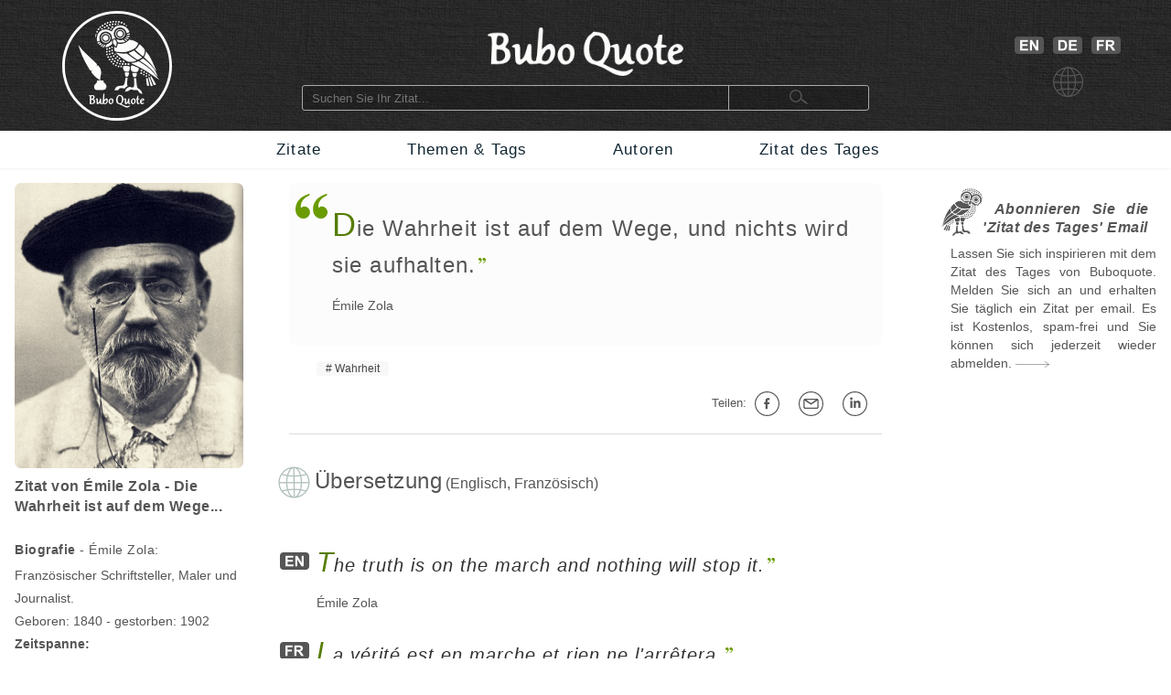

--- FILE ---
content_type: text/html; charset=utf-8
request_url: https://www.buboquote.com/de/zitat/5007-zola-die-wahrheit-ist-auf-dem-wege-und-nichts-wird-sie-aufhalten
body_size: 8095
content:
<!DOCTYPE html>
<html lang="de">
	<head>
        <title>Die Wahrheit ist auf dem Wege, und nichts wird sie aufhalten. - Zola</title>
		
		
<meta http-equiv="Content-Type" content="text/html;charset=utf-8" />
<base href="https://www.buboquote.com">

<link rel="preload" href="./images/grey_background.webp" as="image">
<link href="css/styles_all_0004.min.css" rel="stylesheet">
<link href="css/styles_icons.css" rel="stylesheet">

<link rel="apple-touch-icon" sizes="180x180" href="/apple-touch-icon.png">
<link rel="icon" type="image/png" sizes="32x32" href="/favicon-32x32.png">
<link rel="icon" type="image/png" sizes="16x16" href="/favicon-16x16.png">
<link rel="manifest" href="/site.webmanifest">
<link rel="mask-icon" href="/safari-pinned-tab.svg" color="#5bbad5">
<meta name="msapplication-TileColor" content="#ffc40d">
<meta name="theme-color" content="#ffffff">

		<meta name="description" content="&quot;Die Wahrheit ist auf dem Wege, und nichts wird sie aufhalten.&quot; - Zola - Zitat - Buboquote.com" />
		<meta name="robots" content="INDEX, FOLLOW" />
        			
		<meta property="og:title" content="Zitat von Émile Zola - Die Wahrheit ist auf dem Wege..." />
		<meta property="og:type" content="article" />
		<meta property="og:description" content="&quot;Die Wahrheit ist auf dem Wege, und nichts wird sie aufhalten.&quot; - Émile Zola" />
		<meta property="og:image" content="https://www.buboquote.com/images/author_picture/emile-zola-citation-zitat-quote-at-buboquote-com.jpg"/>
		<meta property="og:url" content="https://www.buboquote.com/de/zitat/5007-zola-die-wahrheit-ist-auf-dem-wege-und-nichts-wird-sie-aufhalten"/>
		
		<meta property="og:locale" content="de_DE"><meta property="og:locale:alternate" content="en_GB"><meta property="og:locale:alternate" content="fr_FR">
		<link rel="image_src" href="https://www.buboquote.com/images/logo_share.png" />
		
		<link rel="canonical" href="https://www.buboquote.com/de/zitat/5007-zola-die-wahrheit-ist-auf-dem-wege-und-nichts-wird-sie-aufhalten"/>
        <link rel="alternate" hreflang="de" href="https://www.buboquote.com/de/zitat/5007-zola-die-wahrheit-ist-auf-dem-wege-und-nichts-wird-sie-aufhalten" />
<link rel="alternate" hreflang="en" href="https://www.buboquote.com/en/quote/5007-zola-the-truth-is-on-the-march-and-nothing-will-stop-it" />
<link rel="alternate" hreflang="fr" href="https://www.buboquote.com/fr/citation/5007-zola-la-verite-est-en-marche-et-rien-ne-l-arretera" />
		<link rel="alternate" hreflang="x-default" href="https://www.buboquote.com/en/quote/5007-zola-the-truth-is-on-the-march-and-nothing-will-stop-it" />
        
        <meta name="keywords" content="Zitat, Maxime, Sprichwort, Übersetzung, Zitat, Zola, Englisch, Französisch, Wahrheit" />
		
        <meta name="viewport" content="width=device-width, initial-scale=1.0" />

        <script>history.replaceState(null, null, "https://www.buboquote.com/de/zitat/5007-zola-die-wahrheit-ist-auf-dem-wege-und-nichts-wird-sie-aufhalten")</script>
				<style>.form-control {  width:100%; height:25px; padding-left:3px; }</style>
              
	</head>	
	<body>
		<script>
  (function(i,s,o,g,r,a,m){i['GoogleAnalyticsObject']=r;i[r]=i[r]||function(){
  (i[r].q=i[r].q||[]).push(arguments)},i[r].l=1*new Date();a=s.createElement(o),
  m=s.getElementsByTagName(o)[0];a.async=1;a.src=g;m.parentNode.insertBefore(a,m)
  })(window,document,'script','https://www.google-analytics.com/analytics.js','ga');

  ga('create', 'UA-80776616-1', 'auto');
  ga('set', 'anonymizeIp', true);
  ga('send', 'pageview');

</script>        <!-- HEADER  -->
		<div class="header" style="background-image: url(./images/grey_background.webp); background-repeat:repeat; background-size: 400px 400px;">		
	<div class="container" style="min-height:143px;">
		<!-- COLUMN1  -->
		<div class="col1" >
			<a href="https://www.buboquote.com/de/index?clear_all_filters=1"><img src="images/logo.png" height="120" width="120" style="margin-top:12px; display: block; margin-left: auto; margin-right: auto; "  alt="Home" title="Home"></a>
		</div><!-- END COLUMN1  -->
		
		<!-- COLUMN2  -->
		<div class="col2">
			 	
			<img src="images/logo_text.png" alt="logo" height="53" width="214" style="margin-top: 30px; margin-bottom: 10px;display: block; margin-left: auto; margin-right: auto;">
			<form class="main_search"  action="https://www.buboquote.com/de/index" method="post">
				<input class="main_search" type="search"  placeholder="Suchen Sie Ihr Zitat... " name="search_value" required>
				<button type="submit" style="height:26px;font-size:12px;"> <img class="glass_icon" src="./images/small_glass.webp" width="20" height="16" style="" alt="Suchen..."> </button>
			</form>
			
		</div><!-- END COLUMN2  -->
		
		<!-- COLUMN3  -->
		<div class="col3" id="hc3" style="min-height:30px;">
			
			   
			<div style=" margin-top: 30px; display: flex; justify-content: center;">

				<a href="https://www.buboquote.com/en/quote/5007-zola-the-truth-is-on-the-march-and-nothing-will-stop-it"><img width="32" height ="19" style=" margin: 10px 5px 0px 10px;" title="Englisch" alt="Englisch" src="images/icon_flag_gb.png"></a>
				<a href="https://www.buboquote.com/de/zitat/5007-zola-die-wahrheit-ist-auf-dem-wege-und-nichts-wird-sie-aufhalten"><img width="32" height ="19" style=" margin: 10px 5px 0px 5px;" title="Deutsch" alt="Deutsch" src="images/icon_flag_de.png"></a>
				<a href="https://www.buboquote.com/fr/citation/5007-zola-la-verite-est-en-marche-et-rien-ne-l-arretera"><img width="32" height ="19" style=" margin: 10px 5px 0px 5px;" title="Französisch" alt="Französisch"  src="images/icon_flag_fr.png"></a>
			</div>
			<div style=" margin-top: 10px; display: flex; justify-content: center;">
				<img width="33" height ="33" title="Sprache" alt="Sprache" style="margin-left:5px" src="images/change_languages.png">
			</div>
		</div><!-- END COLUMN3  -->
	</div>
</div>                
        <!-- NAVBAR + HAM-NAVBAR -->

        <!-- NAVBAR -->
		<div class="nav-bar">
			<div class="container">
				<ul class="nav">
					<li><a href="https://www.buboquote.com/de/index?clear_all_filters=1" > Zitate </a></li>
					<li><a href="https://www.buboquote.com/de/suche-nach-tag">Themen & Tags </a></li>
                    <li><a href="https://www.buboquote.com/de/suche-nach-autor"> Autoren </a></li>
					<li><a href="https://www.buboquote.com/de/zitat-des-tages"> Zitat des Tages </a></li>
				</ul>
			</div>
		</div>

        <!-- NAVBAR -->
<link href="css/ham-nav_0001.css" rel="stylesheet">
<nav class="sticky">
    <div class="mobile_navbar">
        <div class="mobile_container nav-container">
            <input class="checkbox" type="checkbox" name="m" id="ham-menu" />
            <div class="h-lines">
                <span class="line line1"></span>
                <span class="line line2"></span>
                <span class="line line3"></span>
            </div>
            <div class="quote_link"><a href="https://www.buboquote.com/de/index?clear_all_filters=1">Zitate</a>
            </div>
            
        <div class="menu_icon_container">
            <a href="https://www.buboquote.com/de/suche-nach-tag">
                <img src="./images/icon_tag_small.webp" width="33" height="33" style="float:left;padding-top: 11px;padding-left: 7px;padding-right: 7px;" alt="Tag">
            </a>
            <a href="https://www.buboquote.com/de/suche-nach-autor">
                <img src="./images/icon_author_small.webp" width="33" height="33" style="float:left;padding-top: 11px;padding-left: 7px;padding-right: 7px;" alt="Autor">
            </a>
        </div>
            <div class="menu-items">
            <ul class="nav-list">
                <li><a href="https://www.buboquote.com/de/index?clear_all_filters=1">Zitate</a></li>

                <li><a href="https://www.buboquote.com/de/suche-nach-tag">Themen & Tags</a></li>
                <li><a href="https://www.buboquote.com/de/suche-nach-autor">Autoren</a></li>
                <li><a href="https://www.buboquote.com/de/zitat-des-tages">Zitat des Tages</a></li>
                <li><a href="https://www.buboquote.com/de/zitat-des-tages-abonnieren">Abonnieren</a></li>
                <li>
                <a href="https://www.buboquote.com/en/quote/5007-zola-the-truth-is-on-the-march-and-nothing-will-stop-it"><img width="32" height ="19" style=" margin: 10px 5px 0px 10px;" title="Englisch" alt="Englisch" src="images/icon_flag_gb.png"></a>
                <a href="https://www.buboquote.com/de/zitat/5007-zola-die-wahrheit-ist-auf-dem-wege-und-nichts-wird-sie-aufhalten"><img width="32" height ="19" style=" margin: 10px 5px 0px 5px;" title="Deutsch" alt="Deutsch" src="images/icon_flag_de.png"></a>
				<a href="https://www.buboquote.com/fr/citation/5007-zola-la-verite-est-en-marche-et-rien-ne-l-arretera"><img width="32" height ="19" style=" margin: 10px 5px 0px 5px;" title="Französisch" alt="Französisch"  src="images/icon_flag_fr.png"></a>
            </li>

            <li style="font-size:0.8rem;">
                <a class="small-links" href="https://www.buboquote.com/de/ueber-uns">Über uns</a><br>
                <a class="small-links" href="https://www.buboquote.com/de/kontakt">Kontakt</a><br>
                <a class="small-links" href="https://www.buboquote.com/de/abmelden">Abmelden</a>
            </li>

                <li>
                <hr>
                <form class="nav_search"  action="https://www.buboquote.com/de/index" method="post">
                <input class="nav_search" type="search"  placeholder="Suchen Sie Ihr Zitat... " name="search_value" required>
				<button type="submit" style="height:26px;font-size:12px;"> <img class="glass_icon" src="./images/small_glass.webp" width="20" height="16" style="" alt="Suchen...">  </button>
			    </form>
                </li>
</ul>
            </div>
        </div>
    </div>
</nav> 
     

        <!-- CONTENT  -->
		<div class="content">
			<div class="container">
				
                <!-- COLUMN1  -->
                <div class="col1">
                    

					
					<script type="application/ld+json">{"@context":"https:\/\/schema.org\/","@type":"Person","name":"\u00c3\u0089mile Zola","birthDate":"1840","deathDate":"1902","birthPlace":"Frankreich","image":"https:\/\/www.buboquote.com\/images\/author_picture\/emile-zola-citation-zitat-quote-at-buboquote-com.jpg","sameAs":"https:\/\/de.wikipedia.org\/wiki\/%C3%89mile_Zola"}</script><script type="application/ld+json">{"@context":"https:\/\/schema.org\/","@type":"Quotation","creator":{"@type":"Person","name":"\u00c3\u0089mile Zola","birthDate":"1840","deathDate":"1902","birthPlace":"Frankreich","image":"https:\/\/www.buboquote.com\/images\/author_picture\/emile-zola-citation-zitat-quote-at-buboquote-com.jpg","sameAs":"https:\/\/de.wikipedia.org\/wiki\/%C3%89mile_Zola"},"text":"Die Wahrheit ist auf dem Wege, und nichts wird sie aufhalten."}</script>					
					<a href="https://www.buboquote.com/de/autor/209-zola">
                    <img src="images/author_picture/emile-zola-citation-zitat-quote-at-buboquote-com.jpg" class="author_image" title="Émile Zola" width="400" height="500" alt="Émile Zola"> <br>
                    </a>
                            
					<div>
						<h1 style="font-size:1em; font-weight:bold; vertical-align:middle;line-height:22px;text-align:left;"> 
						Zitat von Émile Zola - Die Wahrheit ist auf dem Wege... </h1>
						<br>
														<h2 style="font-size:14px;"> <span style="font-weight:bold;">Biografie</span> - Émile Zola: </h2>
						
						
					</div>
					
					
                    <div style="font-size:14px; line-height: 25px;">
						
						Französischer Schriftsteller, Maler und Journalist.<br>
						Geboren: 1840 - gestorben: 1902<br><b>Zeitspanne:</b><br>20. Jahrhundert<br>19. Jahrhundert<br><b>Geburtsort:</b> Frankreich<br><img src="https://www.buboquote.com/images/maps/FR.webp" width="415" height ="415" title="Frankreich-Zitate" alt="Frankreich" class="country_image">
                    </div>
                    
				</div><!-- END COLUMN1  -->
                <!-- COLUMN2  -->
				<div class="col2">

				<div class="col-md-6 col-md-offset-3"  style="background-color:#fcfcfc; padding-right: 10px; -webkit-border-radius:8px; ">
                        <br>

    <p><div class="openQuoteLarge"></div>
<div style="margin-left:47px;margin-top:7px;margin-bottom:7px;"> <span class="quote_text" style="font-size: 24px;"><span class="initial">D</span>ie Wahrheit ist auf dem Wege, und nichts wird sie aufhalten.</span><br> <div class="author"><a href="https://www.buboquote.com/de/autor/209-zola" class="class_author_link">Émile Zola</a></div></div><br>				</div>
                    
					<ul class="tags_simple"><li><a href="https://www.buboquote.com/de/zitate/tag/68-wahrheit" >Wahrheit</a></li></ul>					<div style="text-align:right; font-size:13px;">
					<div class="sharing_container">
						
						<div class="btn-group" style="padding-right: 5px;">
							<span style="white-space:nowrap; line-height: 50px;">Teilen:&nbsp;<a class="btn btn-default btn-xs" target="_blank"
									title="auf Facebook" href="https://www.facebook.com/sharer/sharer.php?u=https://www.buboquote.com/de/zitat/5007-zola-die-wahrheit-ist-auf-dem-wege-und-nichts-wird-sie-aufhalten"><div class="icon_share fb"></div></a>

							<a class="btn btn-default btn-xs" target="_blank" title="per E-Mail teilen"  href="mailto:?subject=Zitat&amp;body=https://www.buboquote.com/de/zitat/5007-zola-die-wahrheit-ist-auf-dem-wege-und-nichts-wird-sie-aufhalten"><div class="icon_share mailto"></div></a>

							<a class="btn btn-default btn-xs" target="_blank" title="auf LinkedIn" href="https://www.linkedin.com/shareArticle?mini=true&url=https://www.buboquote.com/de/zitat/5007-zola-die-wahrheit-ist-auf-dem-wege-und-nichts-wird-sie-aufhalten&title=Zitat&summary=Die Wahrheit ist auf dem Wege, und nichts wird sie aufhalten.&source="><div class="icon_share lnkdn"></div></a></span>
						</div>
					</div>
				</div>

<hr class="sep"/><br>
		<img src="images/icon_translation.png" style="width:35px;margin-left:-12px;float:left;" alt="Übersetzung" title="Übersetzung">
	<div style="display: table-cell;padding-left: 5px;">
		<h2 style="font-size: 1.5em; display:inline;">Übersetzung</h2> (Englisch, Französisch)</div>
<br><br><br><img width="32" height="19" title="en" alt="Englisch" style="float:left; margin-left:-10px;margin-top:6px;" src="images/icon_flag_en.png"><div lang="en" style="margin-left: 30px;font-style:italic;"><span class="quote_text"><a href="https://www.buboquote.com/en/quote/5007-zola-the-truth-is-on-the-march-and-nothing-will-stop-it" class="class_quote_link"><span class="initial">T</span>he truth is on the march and nothing will stop it.</a></span><br><div class="author"><a href="https://www.buboquote.com/en/author/209-zola" class="class_author_link">Émile Zola</a></div></div><br><img width="32" height="19" title="fr" alt="Französisch" style="float:left; margin-left:-10px;margin-top:6px;" src="images/icon_flag_fr.png"><div lang="fr" style="margin-left: 30px;font-style:italic;"><span class="quote_text"><a href="https://www.buboquote.com/fr/citation/5007-zola-la-verite-est-en-marche-et-rien-ne-l-arretera" class="class_quote_link"><span class="initial">L</span>a vérité est en marche et rien ne l'arrêtera.</a></span><br><div class="author"><a href="https://www.buboquote.com/fr/auteur/209-zola" class="class_author_link">Émile Zola</a></div></div><br><br><hr class="sep"/><br><img src="images/bubo.png" width="45" height="52" style="margin-bottom:-11px;margin-left:-12px;" alt="Siehe auch" title="Siehe auch">&nbsp;<h2 style="font-size: 1.5em; display:inline;">Siehe auch...</h2> <br><br><div style="margin-left:30px;margin-top:30px;"><div class="openQuote"></div><span class="quote_text"><a href="https://www.buboquote.com/de/zitat/3043-bacon-die-wahrheit-ist-die-tochter-der-zeit-nicht-der-autoritat" class="class_quote_link"><span class="initial">D</span>ie Wahrheit ist die Tochter der Zeit, nicht der Autorität.</a></span><br><div class="author"><a href="https://www.buboquote.com/de/autor/67-bacon" class="class_author_link">Francis Bacon</a> - <a href="https://www.buboquote.com/de/autor/67-bacon?&amp;source_id%5B%5D=250" class="class_author_link">Novum organum</a><br><a href="https://www.buboquote.com/de/zitat/3043-bacon-die-wahrheit-ist-die-tochter-der-zeit-nicht-der-autoritat" title="Zitat ansehen"><div class="arrow1"></div></a></div></div><br><br><hr class="sep"/><br><a href="https://www.buboquote.com/de/zitate/tag/68-wahrheit" ><img src="images/tag_images/zitate-zum-thema-wahrheit.jpg" class="quote_image1" alt="Zitate zum Thema: Wahrheit" title="Zitate zum Thema: Wahrheit"></a><br><br><br>

				<img width="40" height="40" src="images/icon_quote_small.png" style="margin-left:-10px;margin-top:-4px;float:left;" alt="Zitate" title="Zitate"><div style="display: table-cell;padding-left: 5px;">
				<h2 style="font-size: 1.5em; display:inline;">Zitate zum Thema: Wahrheit</h2>
			</div>
			<br><div style="margin-left: 30px;margin-top: 30px;"><div class="openQuote"></div><span class="quote_text"><a href="https://www.buboquote.com/de/zitat/6496-swedenborg-die-fahigkeit-zu-unterscheiden-das-das-was-wahr-ist-wahr-und-das-was-falsch-ist-falsch" class="class_quote_link"><span class="initial">D</span>ie Fähigkeit zu unterscheiden, dass das, was wahr ist, wahr und das, was falsch ist, falsch ist, ist ein charakteristischer Beweis für Intelligenz.</a></span><br><div class="author"><a href="https://www.buboquote.com/de/autor/225-swedenborg" class="class_author_link">Emanuel Swedenborg</a>&nbsp;/&nbsp;<div class="icon_small globus"></div></div><ul class="tags_simple" style="margin-left: -18px;"><li><a href="https://www.buboquote.com/de/zitate/tag/121-intelligenz">Intelligenz</a></li><li><a href="https://www.buboquote.com/de/zitate/tag/68-wahrheit">Wahrheit</a></li></ul><div style="display:table;width:100%;float: right;padding-top:20px; padding-bottom:10px;">
				<div style="display:table-row;width:100%;">
				<div style="display:table-cell;width:6%;">
				</div>  
					<div style="display:table-cell;width:89%;">
					<div style="width:105px;margin: 0 auto;display:flex;">
		
					<a target="_blank" title="Teilen auf Facebook" href="https://www.facebook.com/sharer/sharer.php?u=https://www.buboquote.com/de/zitat/6496-swedenborg-die-fahigkeit-zu-unterscheiden-das-das-was-wahr-ist-wahr-und-das-was-falsch-ist-falsch"><div class="icon_share fb"></div></a>
					<a target="_blank" title="per E-Mail teilen" href="mailto:?subject=Zitat&amp;body=https://www.buboquote.com/de/zitat/6496-swedenborg-die-fahigkeit-zu-unterscheiden-das-das-was-wahr-ist-wahr-und-das-was-falsch-ist-falsch"><div class="icon_share mailto"></div></a>
					<a target="_blank" title="Teilen auf LinkedIn" href="https://www.linkedin.com/shareArticle?mini=true&url=https://www.buboquote.com/de/zitat/6496-swedenborg-die-fahigkeit-zu-unterscheiden-das-das-was-wahr-ist-wahr-und-das-was-falsch-ist-falsch&title=&summary=&source="><div class="icon_share lnkdn"></div></a></div>
				</div> 
				<div style="display:table-cell;width:5%;">

				</div>  
				</div>
				</div><br><br><br><a href="https://www.buboquote.com/de/zitat/6496-swedenborg-die-fahigkeit-zu-unterscheiden-das-das-was-wahr-ist-wahr-und-das-was-falsch-ist-falsch" title="Zitat ansehen"><div class="arrow1"></div></a><br></div><br><div style="margin-left: 30px;margin-top: 30px;"><div class="openQuote"></div><span class="quote_text"><a href="https://www.buboquote.com/de/zitat/3359-voltaire-liebe-die-wahrheit-doch-verzeihe-den-irrtum" class="class_quote_link"><span class="initial">L</span>iebe die Wahrheit, doch verzeihe den Irrtum.</a></span><br><div class="author"><a href="https://www.buboquote.com/de/autor/13-voltaire" class="class_author_link">Voltaire</a> - <a href="https://www.buboquote.com/de/autor/13-voltaire?&amp;source_id%5B%5D=255" class="class_author_link">Abhandlung in Versen über den Menschen</a>&nbsp;/&nbsp;<div class="icon_small globus"></div></div><ul class="tags_simple" style="margin-left: -18px;"><li><a href="https://www.buboquote.com/de/zitate/tag/6-irrtum">Irrtum</a></li><li><a href="https://www.buboquote.com/de/zitate/tag/35-toleranz">Toleranz</a></li><li><a href="https://www.buboquote.com/de/zitate/tag/72-vergebung">Vergebung</a></li><li><a href="https://www.buboquote.com/de/zitate/tag/68-wahrheit">Wahrheit</a></li></ul><div style="display:table;width:100%;float: right;padding-top:20px; padding-bottom:10px;">
				<div style="display:table-row;width:100%;">
				<div style="display:table-cell;width:6%;">
				</div>  
					<div style="display:table-cell;width:89%;">
					<div style="width:105px;margin: 0 auto;display:flex;">
		
					<a target="_blank" title="Teilen auf Facebook" href="https://www.facebook.com/sharer/sharer.php?u=https://www.buboquote.com/de/zitat/3359-voltaire-liebe-die-wahrheit-doch-verzeihe-den-irrtum"><div class="icon_share fb"></div></a>
					<a target="_blank" title="per E-Mail teilen" href="mailto:?subject=Zitat&amp;body=https://www.buboquote.com/de/zitat/3359-voltaire-liebe-die-wahrheit-doch-verzeihe-den-irrtum"><div class="icon_share mailto"></div></a>
					<a target="_blank" title="Teilen auf LinkedIn" href="https://www.linkedin.com/shareArticle?mini=true&url=https://www.buboquote.com/de/zitat/3359-voltaire-liebe-die-wahrheit-doch-verzeihe-den-irrtum&title=&summary=&source="><div class="icon_share lnkdn"></div></a></div>
				</div> 
				<div style="display:table-cell;width:5%;">

				</div>  
				</div>
				</div><br><br><br><a href="https://www.buboquote.com/de/zitat/3359-voltaire-liebe-die-wahrheit-doch-verzeihe-den-irrtum" title="Zitat ansehen"><div class="arrow1"></div></a><br></div><br><div style="margin-left: 30px;margin-top: 30px;"><div class="openQuote"></div><span class="quote_text"><a href="https://www.buboquote.com/de/zitat/3926-gide-glaube-denen-die-die-wahrheit-suchen-und-zweifle-an-denen-die-sie-gefunden-haben" class="class_quote_link"><span class="initial">G</span>laube denen, die die Wahrheit suchen, und zweifle an denen, die sie gefunden haben.</a></span><br><div class="author"><a href="https://www.buboquote.com/de/autor/157-gide" class="class_author_link">André Gide</a> - <a href="https://www.buboquote.com/de/autor/157-gide?&amp;source_id%5B%5D=453" class="class_author_link">Ainsi soit-il ou Les jeux sont faits</a>&nbsp;/&nbsp;<div class="icon_small globus"></div></div><ul class="tags_simple" style="margin-left: -18px;"><li><a href="https://www.buboquote.com/de/zitate/tag/68-wahrheit">Wahrheit</a></li><li><a href="https://www.buboquote.com/de/zitate/tag/34-zweifel">Zweifel</a></li></ul><div style="display:table;width:100%;float: right;padding-top:20px; padding-bottom:10px;">
				<div style="display:table-row;width:100%;">
				<div style="display:table-cell;width:6%;">
				</div>  
					<div style="display:table-cell;width:89%;">
					<div style="width:105px;margin: 0 auto;display:flex;">
		
					<a target="_blank" title="Teilen auf Facebook" href="https://www.facebook.com/sharer/sharer.php?u=https://www.buboquote.com/de/zitat/3926-gide-glaube-denen-die-die-wahrheit-suchen-und-zweifle-an-denen-die-sie-gefunden-haben"><div class="icon_share fb"></div></a>
					<a target="_blank" title="per E-Mail teilen" href="mailto:?subject=Zitat&amp;body=https://www.buboquote.com/de/zitat/3926-gide-glaube-denen-die-die-wahrheit-suchen-und-zweifle-an-denen-die-sie-gefunden-haben"><div class="icon_share mailto"></div></a>
					<a target="_blank" title="Teilen auf LinkedIn" href="https://www.linkedin.com/shareArticle?mini=true&url=https://www.buboquote.com/de/zitat/3926-gide-glaube-denen-die-die-wahrheit-suchen-und-zweifle-an-denen-die-sie-gefunden-haben&title=&summary=&source="><div class="icon_share lnkdn"></div></a></div>
				</div> 
				<div style="display:table-cell;width:5%;">

				</div>  
				</div>
				</div><br><br><br><a href="https://www.buboquote.com/de/zitat/3926-gide-glaube-denen-die-die-wahrheit-suchen-und-zweifle-an-denen-die-sie-gefunden-haben" title="Zitat ansehen"><div class="arrow1"></div></a><br></div><br><div style="margin-left: 30px;margin-top: 30px;"><div class="openQuote"></div><span class="quote_text"><a href="https://www.buboquote.com/de/zitat/10525-seneca-die-sprache-der-wahrheit-ist-einfach" class="class_quote_link"><span class="initial">D</span>ie Sprache der Wahrheit ist einfach.</a></span><br><div class="author"><a href="https://www.buboquote.com/de/autor/117-seneca" class="class_author_link">Seneca</a> - <a href="https://www.buboquote.com/de/autor/117-seneca?&amp;source_id%5B%5D=48" class="class_author_link">Epistulae morales ad Lucilium</a>&nbsp;/&nbsp;<div class="icon_small globus"></div></div><ul class="tags_simple" style="margin-left: -18px;"><li><a href="https://www.buboquote.com/de/zitate/tag/10-einfachheit">Einfachheit</a></li><li><a href="https://www.buboquote.com/de/zitate/tag/142-sprache">Sprache</a></li><li><a href="https://www.buboquote.com/de/zitate/tag/68-wahrheit">Wahrheit</a></li></ul><div style="display:table;width:100%;float: right;padding-top:20px; padding-bottom:10px;">
				<div style="display:table-row;width:100%;">
				<div style="display:table-cell;width:6%;">
				</div>  
					<div style="display:table-cell;width:89%;">
					<div style="width:105px;margin: 0 auto;display:flex;">
		
					<a target="_blank" title="Teilen auf Facebook" href="https://www.facebook.com/sharer/sharer.php?u=https://www.buboquote.com/de/zitat/10525-seneca-die-sprache-der-wahrheit-ist-einfach"><div class="icon_share fb"></div></a>
					<a target="_blank" title="per E-Mail teilen" href="mailto:?subject=Zitat&amp;body=https://www.buboquote.com/de/zitat/10525-seneca-die-sprache-der-wahrheit-ist-einfach"><div class="icon_share mailto"></div></a>
					<a target="_blank" title="Teilen auf LinkedIn" href="https://www.linkedin.com/shareArticle?mini=true&url=https://www.buboquote.com/de/zitat/10525-seneca-die-sprache-der-wahrheit-ist-einfach&title=&summary=&source="><div class="icon_share lnkdn"></div></a></div>
				</div> 
				<div style="display:table-cell;width:5%;">

				</div>  
				</div>
				</div><br><br><br><a href="https://www.buboquote.com/de/zitat/10525-seneca-die-sprache-der-wahrheit-ist-einfach" title="Zitat ansehen"><div class="arrow1"></div></a><br></div><br><div style="margin-left: 30px;margin-top: 30px;"><div class="openQuote"></div><span class="quote_text"><a href="https://www.buboquote.com/de/zitat/9917-brecht-es-setzen-sich-nur-so-viel-wahrheiten-durch-als-wir-durchsetzen-der-sieg-der-vernunft" class="class_quote_link"><span class="initial">E</span>s setzen sich nur so viel Wahrheiten durch, als wir durchsetzen; der Sieg der Vernunft kann nur der Sieg der Vernünftigen sein.</a></span><br><div class="author"><a href="https://www.buboquote.com/de/autor/46-brecht" class="class_author_link">Bertolt Brecht</a>&nbsp;/&nbsp;<div class="icon_small globus"></div></div><ul class="tags_simple" style="margin-left: -18px;"><li><a href="https://www.buboquote.com/de/zitate/tag/3-vernunft">Vernunft</a></li><li><a href="https://www.buboquote.com/de/zitate/tag/68-wahrheit">Wahrheit</a></li></ul><div style="display:table;width:100%;float: right;padding-top:20px; padding-bottom:10px;">
				<div style="display:table-row;width:100%;">
				<div style="display:table-cell;width:6%;">
				</div>  
					<div style="display:table-cell;width:89%;">
					<div style="width:105px;margin: 0 auto;display:flex;">
		
					<a target="_blank" title="Teilen auf Facebook" href="https://www.facebook.com/sharer/sharer.php?u=https://www.buboquote.com/de/zitat/9917-brecht-es-setzen-sich-nur-so-viel-wahrheiten-durch-als-wir-durchsetzen-der-sieg-der-vernunft"><div class="icon_share fb"></div></a>
					<a target="_blank" title="per E-Mail teilen" href="mailto:?subject=Zitat&amp;body=https://www.buboquote.com/de/zitat/9917-brecht-es-setzen-sich-nur-so-viel-wahrheiten-durch-als-wir-durchsetzen-der-sieg-der-vernunft"><div class="icon_share mailto"></div></a>
					<a target="_blank" title="Teilen auf LinkedIn" href="https://www.linkedin.com/shareArticle?mini=true&url=https://www.buboquote.com/de/zitat/9917-brecht-es-setzen-sich-nur-so-viel-wahrheiten-durch-als-wir-durchsetzen-der-sieg-der-vernunft&title=&summary=&source="><div class="icon_share lnkdn"></div></a></div>
				</div> 
				<div style="display:table-cell;width:5%;">

				</div>  
				</div>
				</div><br><br><br><a href="https://www.buboquote.com/de/zitat/9917-brecht-es-setzen-sich-nur-so-viel-wahrheiten-durch-als-wir-durchsetzen-der-sieg-der-vernunft" title="Zitat ansehen"><div class="arrow1"></div></a><br></div><br><div style="margin-left: 30px;margin-top: 30px;"><div class="openQuote"></div><span class="quote_text"><a href="https://www.buboquote.com/de/zitat/187-jung-irrtumer-bildeten-schlieslich-meist-die-fundamente-der-wahrheit-und-wenn-man-von-einem" class="class_quote_link"><span class="initial">I</span>rrtümer bildeten schließlich meist die Fundamente der Wahrheit, und wenn man von einem Ding nicht weiß, was es ist, dann bedeutet es schon einen Erkenntniszuwachs, wenn man weiß, was es nicht ist.</a></span><br><div class="author"><a href="https://www.buboquote.com/de/autor/48-jung" class="class_author_link">Carl Gustav Jung</a>&nbsp;/&nbsp;<div class="icon_small globus"></div></div><ul class="tags_simple" style="margin-left: -18px;"><li><a href="https://www.buboquote.com/de/zitate/tag/6-irrtum">Irrtum</a></li><li><a href="https://www.buboquote.com/de/zitate/tag/68-wahrheit">Wahrheit</a></li><li><a href="https://www.buboquote.com/de/zitate/tag/169-wissen">Wissen</a></li><li><a href="https://www.buboquote.com/de/zitate/tag/25-wissen">wissen</a></li></ul><div style="display:table;width:100%;float: right;padding-top:20px; padding-bottom:10px;">
				<div style="display:table-row;width:100%;">
				<div style="display:table-cell;width:6%;">
				</div>  
					<div style="display:table-cell;width:89%;">
					<div style="width:105px;margin: 0 auto;display:flex;">
		
					<a target="_blank" title="Teilen auf Facebook" href="https://www.facebook.com/sharer/sharer.php?u=https://www.buboquote.com/de/zitat/187-jung-irrtumer-bildeten-schlieslich-meist-die-fundamente-der-wahrheit-und-wenn-man-von-einem"><div class="icon_share fb"></div></a>
					<a target="_blank" title="per E-Mail teilen" href="mailto:?subject=Zitat&amp;body=https://www.buboquote.com/de/zitat/187-jung-irrtumer-bildeten-schlieslich-meist-die-fundamente-der-wahrheit-und-wenn-man-von-einem"><div class="icon_share mailto"></div></a>
					<a target="_blank" title="Teilen auf LinkedIn" href="https://www.linkedin.com/shareArticle?mini=true&url=https://www.buboquote.com/de/zitat/187-jung-irrtumer-bildeten-schlieslich-meist-die-fundamente-der-wahrheit-und-wenn-man-von-einem&title=&summary=&source="><div class="icon_share lnkdn"></div></a></div>
				</div> 
				<div style="display:table-cell;width:5%;">

				</div>  
				</div>
				</div><br><br><br><a href="https://www.buboquote.com/de/zitat/187-jung-irrtumer-bildeten-schlieslich-meist-die-fundamente-der-wahrheit-und-wenn-man-von-einem" title="Zitat ansehen"><div class="arrow1"></div></a><br><br><br><div style="width:100%;height:42px;"><div class="other_page_button"><a href="https://www.buboquote.com/de/zitate/tag/68-wahrheit" > Mehr zum Thema: Wahrheit...</a></div></div><br><br></div><br><hr class="sep"/><br>

					<img width="40"  height="40" src="images/icon_quote_small.png" style="margin-left:-10px;margin-top:-4px;float:left;" alt="Zitate" title="Zitate">

					<div style="display: table-cell;padding-left: 5px;">
					<h2 style="font-size: 1.5em; display:inline;">Émile Zola hat auch gesagt...</h2>
				</div>

				<br><div style="margin-left: 30px;margin-top: 30px;"><div class="openQuote"></div><span class="quote_text"><a href="https://www.buboquote.com/de/zitat/17345-zola-man-soll-niemals-sagen-dass-alles-aus-ist-es-genugt-ein-klein-wenig-gluck-und-alles-kommt" class="class_quote_link"><span class="initial">M</span>an soll niemals sagen, dass alles aus ist; es genügt ein klein wenig Glück, und alles kommt wieder.</a></span><br><div class="author"><a href="https://www.buboquote.com/de/autor/209-zola" class="class_author_link">Émile Zola</a> - <a href="https://www.buboquote.com/de/autor/209-zola?&amp;source_id%5B%5D=458" class="class_author_link">Germinal</a>&nbsp;/&nbsp;<div class="icon_small globus"></div></div><ul class="tags_simple" style="margin-left: -18px;"><li><a href="https://www.buboquote.com/de/zitate/tag/37-gluck" >Glück</a></li></ul><div style="display:table;width:100%;float: right;padding-top:20px; padding-bottom:10px;">
        <div style="display:table-row;width:100%;">
           <div style="display:table-cell;width:6%;">
           </div>  
            <div style="display:table-cell;width:89%;">
			<div style="width:105px;margin: 0 auto;display:flex;">
		
            <a target="_blank" title="Teilen auf Facebook" href="https://www.facebook.com/sharer/sharer.php?u=https://www.buboquote.com/de/zitat/17345-zola-man-soll-niemals-sagen-dass-alles-aus-ist-es-genugt-ein-klein-wenig-gluck-und-alles-kommt"><div class="icon_share fb"></div></a>
            <a target="_blank" title="per E-Mail teilen" href="mailto:?subject=Zitat&amp;body=https://www.buboquote.com/de/zitat/17345-zola-man-soll-niemals-sagen-dass-alles-aus-ist-es-genugt-ein-klein-wenig-gluck-und-alles-kommt"><div class="icon_share mailto"></div></a>
            <a target="_blank" title="Teilen auf LinkedIn" href="https://www.linkedin.com/shareArticle?mini=true&url=https://www.buboquote.com/de/zitat/17345-zola-man-soll-niemals-sagen-dass-alles-aus-ist-es-genugt-ein-klein-wenig-gluck-und-alles-kommt&title=&summary=&source="><div class="icon_share lnkdn"></div></a></div>
		</div> 
		<div style="display:table-cell;width:5%;">
		</div>  
		</div>
		</div></div><br><br><br><br><a href="https://www.buboquote.com/de/zitat/17345-zola-man-soll-niemals-sagen-dass-alles-aus-ist-es-genugt-ein-klein-wenig-gluck-und-alles-kommt" title="Zitat ansehen"><div class="arrow1"></div></a><br><div style="margin-left: 30px;margin-top: 30px;"><div class="openQuote"></div><span class="quote_text"><a href="https://www.buboquote.com/de/zitat/12961-zola-ich-habe-nur-eine-leidenschaft-namlich-aufklarung-im-namen-der-menschheit-die-so-viel" class="class_quote_link"><span class="initial">I</span>ch habe nur eine Leidenschaft, nämlich Aufklärung im Namen der Menschheit, die so viel gelitten und ein Recht auf Glück hat.</a></span><br><div class="author"><a href="https://www.buboquote.com/de/autor/209-zola" class="class_author_link">Émile Zola</a> - <a href="https://www.buboquote.com/de/autor/209-zola?&amp;source_id%5B%5D=337" class="class_author_link">J'accuse… !</a>&nbsp;/&nbsp;<div class="icon_small globus"></div></div><ul class="tags_simple" style="margin-left: -18px;"><li><a href="https://www.buboquote.com/de/zitate/tag/37-gluck" >Glück</a></li><li><a href="https://www.buboquote.com/de/zitate/tag/215-leid" >Leid</a></li><li><a href="https://www.buboquote.com/de/zitate/tag/129-leidenschaft" >Leidenschaft</a></li><li><a href="https://www.buboquote.com/de/zitate/tag/116-licht" >Licht</a></li><li><a href="https://www.buboquote.com/de/zitate/tag/127-menschlichkeit" >Menschlichkeit</a></li></ul><div style="display:table;width:100%;float: right;padding-top:20px; padding-bottom:10px;">
        <div style="display:table-row;width:100%;">
           <div style="display:table-cell;width:6%;">
           </div>  
            <div style="display:table-cell;width:89%;">
			<div style="width:105px;margin: 0 auto;display:flex;">
		
            <a target="_blank" title="Teilen auf Facebook" href="https://www.facebook.com/sharer/sharer.php?u=https://www.buboquote.com/de/zitat/12961-zola-ich-habe-nur-eine-leidenschaft-namlich-aufklarung-im-namen-der-menschheit-die-so-viel"><div class="icon_share fb"></div></a>
            <a target="_blank" title="per E-Mail teilen" href="mailto:?subject=Zitat&amp;body=https://www.buboquote.com/de/zitat/12961-zola-ich-habe-nur-eine-leidenschaft-namlich-aufklarung-im-namen-der-menschheit-die-so-viel"><div class="icon_share mailto"></div></a>
            <a target="_blank" title="Teilen auf LinkedIn" href="https://www.linkedin.com/shareArticle?mini=true&url=https://www.buboquote.com/de/zitat/12961-zola-ich-habe-nur-eine-leidenschaft-namlich-aufklarung-im-namen-der-menschheit-die-so-viel&title=&summary=&source="><div class="icon_share lnkdn"></div></a></div>
		</div> 
		<div style="display:table-cell;width:5%;">
		</div>  
		</div>
		</div></div><br><br><br><br><a href="https://www.buboquote.com/de/zitat/12961-zola-ich-habe-nur-eine-leidenschaft-namlich-aufklarung-im-namen-der-menschheit-die-so-viel" title="Zitat ansehen"><div class="arrow1"></div></a><br><div style="margin-left: 30px;margin-top: 30px;"><div class="openQuote"></div><span class="quote_text"><a href="https://www.buboquote.com/de/zitat/9425-zola-eine-gesellschaft-ist-nur-stark-wenn-sie-die-wahrheit-ins-volle-sonnenlicht-stellt" class="class_quote_link"><span class="initial">E</span>ine Gesellschaft ist nur stark, wenn sie die Wahrheit ins volle Sonnenlicht stellt.</a></span><br><div class="author"><a href="https://www.buboquote.com/de/autor/209-zola" class="class_author_link">Émile Zola</a>&nbsp;/&nbsp;<div class="icon_small globus"></div></div><ul class="tags_simple" style="margin-left: -18px;"><li><a href="https://www.buboquote.com/de/zitate/tag/181-gesellschaft" >Gesellschaft</a></li><li><a href="https://www.buboquote.com/de/zitate/tag/116-licht" >Licht</a></li><li><a href="https://www.buboquote.com/de/zitate/tag/200-sonne" >Sonne</a></li><li><a href="https://www.buboquote.com/de/zitate/tag/68-wahrheit" >Wahrheit</a></li></ul><div style="display:table;width:100%;float: right;padding-top:20px; padding-bottom:10px;">
        <div style="display:table-row;width:100%;">
           <div style="display:table-cell;width:6%;">
           </div>  
            <div style="display:table-cell;width:89%;">
			<div style="width:105px;margin: 0 auto;display:flex;">
		
            <a target="_blank" title="Teilen auf Facebook" href="https://www.facebook.com/sharer/sharer.php?u=https://www.buboquote.com/de/zitat/9425-zola-eine-gesellschaft-ist-nur-stark-wenn-sie-die-wahrheit-ins-volle-sonnenlicht-stellt"><div class="icon_share fb"></div></a>
            <a target="_blank" title="per E-Mail teilen" href="mailto:?subject=Zitat&amp;body=https://www.buboquote.com/de/zitat/9425-zola-eine-gesellschaft-ist-nur-stark-wenn-sie-die-wahrheit-ins-volle-sonnenlicht-stellt"><div class="icon_share mailto"></div></a>
            <a target="_blank" title="Teilen auf LinkedIn" href="https://www.linkedin.com/shareArticle?mini=true&url=https://www.buboquote.com/de/zitat/9425-zola-eine-gesellschaft-ist-nur-stark-wenn-sie-die-wahrheit-ins-volle-sonnenlicht-stellt&title=&summary=&source="><div class="icon_share lnkdn"></div></a></div>
		</div> 
		<div style="display:table-cell;width:5%;">
		</div>  
		</div>
		</div></div><br><br><br><br><a href="https://www.buboquote.com/de/zitat/9425-zola-eine-gesellschaft-ist-nur-stark-wenn-sie-die-wahrheit-ins-volle-sonnenlicht-stellt" title="Zitat ansehen"><div class="arrow1"></div></a><br><div style="margin-left: 30px;margin-top: 30px;"><div class="openQuote"></div><span class="quote_text"><a href="https://www.buboquote.com/de/zitat/8233-zola-nichts-entwickelt-die-intelligenz-wie-das-reisen" class="class_quote_link"><span class="initial">N</span>ichts entwickelt die Intelligenz wie das Reisen.</a></span><br><div class="author"><a href="https://www.buboquote.com/de/autor/209-zola" class="class_author_link">Émile Zola</a> - <a href="https://www.buboquote.com/de/autor/209-zola?&amp;source_id%5B%5D=290" class="class_author_link">Aventures du grand Sidoine et du petit Médéric</a>&nbsp;/&nbsp;<div class="icon_small globus"></div></div><ul class="tags_simple" style="margin-left: -18px;"><li><a href="https://www.buboquote.com/de/zitate/tag/121-intelligenz" >Intelligenz</a></li><li><a href="https://www.buboquote.com/de/zitate/tag/232-reise" >Reise</a></li></ul><div style="display:table;width:100%;float: right;padding-top:20px; padding-bottom:10px;">
        <div style="display:table-row;width:100%;">
           <div style="display:table-cell;width:6%;">
           </div>  
            <div style="display:table-cell;width:89%;">
			<div style="width:105px;margin: 0 auto;display:flex;">
		
            <a target="_blank" title="Teilen auf Facebook" href="https://www.facebook.com/sharer/sharer.php?u=https://www.buboquote.com/de/zitat/8233-zola-nichts-entwickelt-die-intelligenz-wie-das-reisen"><div class="icon_share fb"></div></a>
            <a target="_blank" title="per E-Mail teilen" href="mailto:?subject=Zitat&amp;body=https://www.buboquote.com/de/zitat/8233-zola-nichts-entwickelt-die-intelligenz-wie-das-reisen"><div class="icon_share mailto"></div></a>
            <a target="_blank" title="Teilen auf LinkedIn" href="https://www.linkedin.com/shareArticle?mini=true&url=https://www.buboquote.com/de/zitat/8233-zola-nichts-entwickelt-die-intelligenz-wie-das-reisen&title=&summary=&source="><div class="icon_share lnkdn"></div></a></div>
		</div> 
		<div style="display:table-cell;width:5%;">
		</div>  
		</div>
		</div></div><br><br><br><br><a href="https://www.buboquote.com/de/zitat/8233-zola-nichts-entwickelt-die-intelligenz-wie-das-reisen" title="Zitat ansehen"><div class="arrow1"></div></a><br><br><br><div style="width:100%;height:42px;"><div class="other_page_button"><a href="https://www.buboquote.com/de/autor/209-zola" > Alle Zitate von Zola...</a></div></div><br><br><br><br><br> 
<div class="center" style="bottom:0; text-align:center; ">

	<div style="background-color:white;  font-size:11px; line-height: 20px;  max-width:667px; margin: 0 auto; ">
		<p style="font-size:11px;text-align: justify;text-justify: inter-word;">
			<img src="images/icon_info.png" width="15" height="15" style="margin-bottom:-3px;" title="info" alt="info">&nbsp;&nbsp;
			Ein Zitat ist ein Text, welcher aus seinem Zusammenhang gerissen wurde. Um das Zitat besser zu lesen und zu verstehen, ist es daher notwendig, es in das Werk und die Gedanken des Autors, sowie in ihren historischen, geographischen oder philosophischen Zusammenhang einzuordnen. Ein Zitat drückt die Ansichten des Autors aus und spiegelt nicht die Meinung von Buboquote.com wider.		</p>
		
		<br>
		<p style="font-size:11px;text-align: justify;text-justify: inter-word;">
			<img src="images/icon_image.png" width="15" height="15" style="margin-bottom:-3px;" title="info" alt="info">&nbsp;&nbsp;
			Bildangabe:&nbsp;
				<a href="https://fr.wikipedia.org/wiki/%C3%89mile_Zola#/media/Fichier:Emile_Zola_1902.jpg" target="_blank" style="text-decoration: underline;">Titel, Autor, Lizenz und Quelle der Originaldatei auf Wikipedia.</a>&nbsp;Modifikationen: Es wurden Änderungen an dem Originalbild vorgenommen (Zuschneiden, Grö&szlig;enänderung, Umbenennung und Farbwechsel).
		</p>	</div>
</div>
<br>		
</div><!-- END COLUMN2  -->

<!-- COLUMN3  -->
<div class="col3">

					<br>
					<img src="images/bubo.png" width="45" height="52" alt="logo" style="float: left; margin-top: -13px; margin-left: -10px "><div><h2 style="font-size:16px;text-align: justify;text-justify: inter-word;  font-style: italic; margin-left: 30px; padding-right: 8px;">&nbsp;<b>Abonnieren Sie die 'Zitat des Tages' Email</b></h2></div>
								
					<p style="line-height: 20px;text-align: justify;text-justify: inter-word; font-size: 14px;">Lassen Sie sich inspirieren mit dem Zitat des Tages von Buboquote. Melden Sie sich an und erhalten Sie täglich ein Zitat per email. Es ist Kostenlos, spam-frei und Sie können sich jederzeit wieder abmelden.  <a href="https://www.buboquote.com/de/zitat-des-tages-abonnieren"><img src="./images/arrow.svg" height="7" width="37" alt="Abonnieren Sie die 'Zitat des Tages' Email" title="Abonnieren Sie die 'Zitat des Tages' Email"></a></p>
					<br>
	
                </div><!-- END COLUMN3  -->			           
			</div><!-- END CONTAINER  -->
		</div>
						<!-- FOOTER  -->
			<noscript><div style="width: 50%;margin: 0 auto;">Um den vollen Funktionsumfang dieser Webseite zu erfahren, ben&ouml;tigen Sie JavaScript.<br><br></div></noscript>
<div class="footer">
    <div class="container">
        <footer class="footer-panel">
            <div class="footer-right">
                <a target="_blank" title="Teilen auf Facebook" href="https://www.facebook.com/sharer/sharer.php?u=https%3A//www.buboquote.com/de/zitat/5007-zola-die-wahrheit-ist-auf-dem-wege-und-nichts-wird-sie-aufhalten"><img width="20" height ="20" src="images/icon_facebook.png"  alt="facebook" ></a>
                <a target="_blank" title="Teilen auf Twitter" href="https://twitter.com/home?status=https%3A//www.buboquote.com/de/zitat/5007-zola-die-wahrheit-ist-auf-dem-wege-und-nichts-wird-sie-aufhalten"><img width="20" height ="20" src="images/icon_twitter.png" alt="twitter" ></a>
                <a target="_blank" title="Teilen auf Google Plus" href="https://plus.google.com/share?url=https%3A//www.buboquote.com/de/zitat/5007-zola-die-wahrheit-ist-auf-dem-wege-und-nichts-wird-sie-aufhalten"><img width="20" height ="20" src="images/icon_google-plus.png"  alt="google plus" ></a>
                <a target="_blank" title="Teilen auf LinkedIn" href="https://www.linkedin.com/shareArticle?mini=true&url=https%3A//www.buboquote.com/de/zitat/5007-zola-die-wahrheit-ist-auf-dem-wege-und-nichts-wird-sie-aufhalten&title=Zitat"><img width="20" height ="20" src="images/icon_linkedin.png"  alt="linkedin"  ></a>
				<br><br>
						
				<a href="https://www.buboquote.com/de/zitat-des-tages-abonnieren"  style="width: 152px; height: 90px; font-size: 16px; padding-top: 0px; background-color:#33383b; margin-left: 2px; letter-spacing: 0.05em; padding: 6px;"><img width="30" height ="24" src="images/openQuote.png" alt="Zitat" style="float:left;margin-left:5px;">&nbsp;Abonnieren Sie die 'Zitat des Tages' Email</a>
            </div>
            <div class="footer-left">
                <div class="footer-link-block-container">
                    <div class="footer-link-block">
                        <b>SITE</b><br><br>
                        <p><a href="https://www.buboquote.com/de/index?clear_all_filters=1">Home</a></p>
                        <p><a href="https://www.buboquote.com/de/index?clear_all_filters=1">Zitate</a></p>
                        <p><a href="https://www.buboquote.com/de/suche-nach-tag" >Themen & Tags</a></p>
                        <p><a href="https://www.buboquote.com/de/suche-nach-autor" >Autoren</a></p>
                        <p><label for="ham-menu">Menü</label></p>
                    </div>

                    <div class="footer-link-block">
                        <b>SERVICE</b><br><br>
                        <p><a href="https://www.buboquote.com/de/zitat-des-tages">Zitat des Tages</a></p>
                        <p><a href="https://www.buboquote.com/de/zitat-des-tages-abonnieren">Abonnieren Sie die 'Zitat des Tages' Email</a></p>
                        <p><a href="https://www.buboquote.com/de/abmelden">Abmelden</a></p>
                        <a href="https://www.buboquote.com/de/frage-der-woche">Frage der Woche</a><br>                        </div>
                        
                        <div class="footer-link-block">
                            <b>ÜBER</b><br><br>
                            <p><a href="https://www.buboquote.com/de/ueber-uns" >Über uns</a></p>
                            <p><a href="https://www.buboquote.com/de/kontakt" >Kontakt</a></p>
                        </div>
                    </div>
                </div>
                <br><br><br>
                <div class="footer-copyright">
                    Buboquote &copy; 2016 - 2022
                </div>
            </footer>
        </div>
    </div>
            
	<script type="application/ld+json">
	{
	  "@context": "http://schema.org",
	  "@type": "website",
	  "url": "https://www.buboquote.com",
	  "logo": "https://www.buboquote.com/images/logo_share.png"
	}
	</script>
	<script type="application/ld+json">
	{
	"@context": "http://schema.org",
	"@type": "Organization",
	"url": "https://www.buboquote.com",
	"logo": "https://www.buboquote.com/images/logo_share.png",
	"contactPoint": {
		"@type": "ContactPoint",
		"email": "mailto:info@buboquote.com",
		"contactType": "customer support",
		"url": "https://www.buboquote.com"
		}
	}
	</script>
</body>       
</html>

--- FILE ---
content_type: text/plain
request_url: https://www.google-analytics.com/j/collect?v=1&_v=j102&aip=1&a=57088474&t=pageview&_s=1&dl=https%3A%2F%2Fwww.buboquote.com%2Fde%2Fzitat%2F5007-zola-die-wahrheit-ist-auf-dem-wege-und-nichts-wird-sie-aufhalten&ul=en-us%40posix&dt=Die%20Wahrheit%20ist%20auf%20dem%20Wege%2C%20und%20nichts%20wird%20sie%20aufhalten.%20-%20Zola&sr=1280x720&vp=1280x720&_u=YEBAAEABAAAAACAAI~&jid=1092939106&gjid=937257963&cid=357741879.1768513529&tid=UA-80776616-1&_gid=2066719537.1768513529&_r=1&_slc=1&z=1906168119
body_size: -450
content:
2,cG-TCB5W10C5S